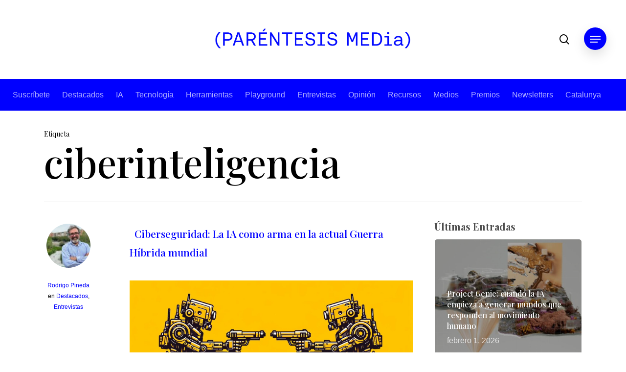

--- FILE ---
content_type: text/html; charset=UTF-8
request_url: https://www.parentesis.media/tag/ciberinteligencia/
body_size: 17756
content:
<!doctype html>
<html lang="es-ES" class="no-js">
<head>
	<meta charset="UTF-8">
	<meta name="viewport" content="width=device-width, initial-scale=1, maximum-scale=1, user-scalable=0" /><meta name='robots' content='index, follow, max-image-preview:large, max-snippet:-1, max-video-preview:-1' />
	<style>img:is([sizes="auto" i], [sizes^="auto," i]) { contain-intrinsic-size: 3000px 1500px }</style>
	
	<!-- This site is optimized with the Yoast SEO plugin v25.0 - https://yoast.com/wordpress/plugins/seo/ -->
	<title>ciberinteligencia archivos - Paréntesis.Media</title>
	<link rel="canonical" href="https://www.parentesis.media/tag/ciberinteligencia/" />
	<meta property="og:locale" content="es_ES" />
	<meta property="og:type" content="article" />
	<meta property="og:title" content="ciberinteligencia archivos - Paréntesis.Media" />
	<meta property="og:url" content="https://www.parentesis.media/tag/ciberinteligencia/" />
	<meta property="og:site_name" content="Paréntesis.Media" />
	<meta name="twitter:card" content="summary_large_image" />
	<meta name="twitter:site" content="@parentesismedIA" />
	<script type="application/ld+json" class="yoast-schema-graph">{"@context":"https://schema.org","@graph":[{"@type":"CollectionPage","@id":"https://www.parentesis.media/tag/ciberinteligencia/","url":"https://www.parentesis.media/tag/ciberinteligencia/","name":"ciberinteligencia archivos - Paréntesis.Media","isPartOf":{"@id":"https://www.parentesis.media/#website"},"primaryImageOfPage":{"@id":"https://www.parentesis.media/tag/ciberinteligencia/#primaryimage"},"image":{"@id":"https://www.parentesis.media/tag/ciberinteligencia/#primaryimage"},"thumbnailUrl":"https://www.parentesis.media/wp-content/uploads/2024/05/converted_image.jpg","breadcrumb":{"@id":"https://www.parentesis.media/tag/ciberinteligencia/#breadcrumb"},"inLanguage":"es"},{"@type":"ImageObject","inLanguage":"es","@id":"https://www.parentesis.media/tag/ciberinteligencia/#primaryimage","url":"https://www.parentesis.media/wp-content/uploads/2024/05/converted_image.jpg","contentUrl":"https://www.parentesis.media/wp-content/uploads/2024/05/converted_image.jpg","width":1792,"height":1024,"caption":"Guerra Híbrida"},{"@type":"BreadcrumbList","@id":"https://www.parentesis.media/tag/ciberinteligencia/#breadcrumb","itemListElement":[{"@type":"ListItem","position":1,"name":"Portada","item":"https://www.parentesis.media/"},{"@type":"ListItem","position":2,"name":"ciberinteligencia"}]},{"@type":"WebSite","@id":"https://www.parentesis.media/#website","url":"https://www.parentesis.media/","name":"Paréntesis","description":"","publisher":{"@id":"https://www.parentesis.media/#organization"},"potentialAction":[{"@type":"SearchAction","target":{"@type":"EntryPoint","urlTemplate":"https://www.parentesis.media/?s={search_term_string}"},"query-input":{"@type":"PropertyValueSpecification","valueRequired":true,"valueName":"search_term_string"}}],"inLanguage":"es"},{"@type":"Organization","@id":"https://www.parentesis.media/#organization","name":"Paréntesis Media","url":"https://www.parentesis.media/","logo":{"@type":"ImageObject","inLanguage":"es","@id":"https://www.parentesis.media/#/schema/logo/image/","url":"https://www.parentesis.media/wp-content/uploads/2024/03/parentesis-logo.png","contentUrl":"https://www.parentesis.media/wp-content/uploads/2024/03/parentesis-logo.png","width":750,"height":750,"caption":"Paréntesis Media"},"image":{"@id":"https://www.parentesis.media/#/schema/logo/image/"},"sameAs":["https://x.com/parentesismedIA","https://www.instagram.com/parentesis.ia/","https://www.youtube.com/@ParentesisMEDia","https://www.linkedin.com/company/parentesis-media"]}]}</script>
	<!-- / Yoast SEO plugin. -->


<link rel='dns-prefetch' href='//fonts.googleapis.com' />
<link rel="alternate" type="application/rss+xml" title="Paréntesis.Media &raquo; Feed" href="https://www.parentesis.media/feed/" />
<link rel="alternate" type="application/rss+xml" title="Paréntesis.Media &raquo; Feed de los comentarios" href="https://www.parentesis.media/comments/feed/" />
<link rel="alternate" type="application/rss+xml" title="Paréntesis.Media &raquo; Etiqueta ciberinteligencia del feed" href="https://www.parentesis.media/tag/ciberinteligencia/feed/" />
<script type="text/javascript">
/* <![CDATA[ */
window._wpemojiSettings = {"baseUrl":"https:\/\/s.w.org\/images\/core\/emoji\/16.0.1\/72x72\/","ext":".png","svgUrl":"https:\/\/s.w.org\/images\/core\/emoji\/16.0.1\/svg\/","svgExt":".svg","source":{"concatemoji":"https:\/\/www.parentesis.media\/wp-includes\/js\/wp-emoji-release.min.js?ver=6.8.3"}};
/*! This file is auto-generated */
!function(s,n){var o,i,e;function c(e){try{var t={supportTests:e,timestamp:(new Date).valueOf()};sessionStorage.setItem(o,JSON.stringify(t))}catch(e){}}function p(e,t,n){e.clearRect(0,0,e.canvas.width,e.canvas.height),e.fillText(t,0,0);var t=new Uint32Array(e.getImageData(0,0,e.canvas.width,e.canvas.height).data),a=(e.clearRect(0,0,e.canvas.width,e.canvas.height),e.fillText(n,0,0),new Uint32Array(e.getImageData(0,0,e.canvas.width,e.canvas.height).data));return t.every(function(e,t){return e===a[t]})}function u(e,t){e.clearRect(0,0,e.canvas.width,e.canvas.height),e.fillText(t,0,0);for(var n=e.getImageData(16,16,1,1),a=0;a<n.data.length;a++)if(0!==n.data[a])return!1;return!0}function f(e,t,n,a){switch(t){case"flag":return n(e,"\ud83c\udff3\ufe0f\u200d\u26a7\ufe0f","\ud83c\udff3\ufe0f\u200b\u26a7\ufe0f")?!1:!n(e,"\ud83c\udde8\ud83c\uddf6","\ud83c\udde8\u200b\ud83c\uddf6")&&!n(e,"\ud83c\udff4\udb40\udc67\udb40\udc62\udb40\udc65\udb40\udc6e\udb40\udc67\udb40\udc7f","\ud83c\udff4\u200b\udb40\udc67\u200b\udb40\udc62\u200b\udb40\udc65\u200b\udb40\udc6e\u200b\udb40\udc67\u200b\udb40\udc7f");case"emoji":return!a(e,"\ud83e\udedf")}return!1}function g(e,t,n,a){var r="undefined"!=typeof WorkerGlobalScope&&self instanceof WorkerGlobalScope?new OffscreenCanvas(300,150):s.createElement("canvas"),o=r.getContext("2d",{willReadFrequently:!0}),i=(o.textBaseline="top",o.font="600 32px Arial",{});return e.forEach(function(e){i[e]=t(o,e,n,a)}),i}function t(e){var t=s.createElement("script");t.src=e,t.defer=!0,s.head.appendChild(t)}"undefined"!=typeof Promise&&(o="wpEmojiSettingsSupports",i=["flag","emoji"],n.supports={everything:!0,everythingExceptFlag:!0},e=new Promise(function(e){s.addEventListener("DOMContentLoaded",e,{once:!0})}),new Promise(function(t){var n=function(){try{var e=JSON.parse(sessionStorage.getItem(o));if("object"==typeof e&&"number"==typeof e.timestamp&&(new Date).valueOf()<e.timestamp+604800&&"object"==typeof e.supportTests)return e.supportTests}catch(e){}return null}();if(!n){if("undefined"!=typeof Worker&&"undefined"!=typeof OffscreenCanvas&&"undefined"!=typeof URL&&URL.createObjectURL&&"undefined"!=typeof Blob)try{var e="postMessage("+g.toString()+"("+[JSON.stringify(i),f.toString(),p.toString(),u.toString()].join(",")+"));",a=new Blob([e],{type:"text/javascript"}),r=new Worker(URL.createObjectURL(a),{name:"wpTestEmojiSupports"});return void(r.onmessage=function(e){c(n=e.data),r.terminate(),t(n)})}catch(e){}c(n=g(i,f,p,u))}t(n)}).then(function(e){for(var t in e)n.supports[t]=e[t],n.supports.everything=n.supports.everything&&n.supports[t],"flag"!==t&&(n.supports.everythingExceptFlag=n.supports.everythingExceptFlag&&n.supports[t]);n.supports.everythingExceptFlag=n.supports.everythingExceptFlag&&!n.supports.flag,n.DOMReady=!1,n.readyCallback=function(){n.DOMReady=!0}}).then(function(){return e}).then(function(){var e;n.supports.everything||(n.readyCallback(),(e=n.source||{}).concatemoji?t(e.concatemoji):e.wpemoji&&e.twemoji&&(t(e.twemoji),t(e.wpemoji)))}))}((window,document),window._wpemojiSettings);
/* ]]> */
</script>
<style id='wp-emoji-styles-inline-css' type='text/css'>

	img.wp-smiley, img.emoji {
		display: inline !important;
		border: none !important;
		box-shadow: none !important;
		height: 1em !important;
		width: 1em !important;
		margin: 0 0.07em !important;
		vertical-align: -0.1em !important;
		background: none !important;
		padding: 0 !important;
	}
</style>
<link rel='stylesheet' id='wp-block-library-css' href='https://www.parentesis.media/wp-includes/css/dist/block-library/style.min.css?ver=6.8.3' type='text/css' media='all' />
<style id='classic-theme-styles-inline-css' type='text/css'>
/*! This file is auto-generated */
.wp-block-button__link{color:#fff;background-color:#32373c;border-radius:9999px;box-shadow:none;text-decoration:none;padding:calc(.667em + 2px) calc(1.333em + 2px);font-size:1.125em}.wp-block-file__button{background:#32373c;color:#fff;text-decoration:none}
</style>
<style id='global-styles-inline-css' type='text/css'>
:root{--wp--preset--aspect-ratio--square: 1;--wp--preset--aspect-ratio--4-3: 4/3;--wp--preset--aspect-ratio--3-4: 3/4;--wp--preset--aspect-ratio--3-2: 3/2;--wp--preset--aspect-ratio--2-3: 2/3;--wp--preset--aspect-ratio--16-9: 16/9;--wp--preset--aspect-ratio--9-16: 9/16;--wp--preset--color--black: #000000;--wp--preset--color--cyan-bluish-gray: #abb8c3;--wp--preset--color--white: #ffffff;--wp--preset--color--pale-pink: #f78da7;--wp--preset--color--vivid-red: #cf2e2e;--wp--preset--color--luminous-vivid-orange: #ff6900;--wp--preset--color--luminous-vivid-amber: #fcb900;--wp--preset--color--light-green-cyan: #7bdcb5;--wp--preset--color--vivid-green-cyan: #00d084;--wp--preset--color--pale-cyan-blue: #8ed1fc;--wp--preset--color--vivid-cyan-blue: #0693e3;--wp--preset--color--vivid-purple: #9b51e0;--wp--preset--gradient--vivid-cyan-blue-to-vivid-purple: linear-gradient(135deg,rgba(6,147,227,1) 0%,rgb(155,81,224) 100%);--wp--preset--gradient--light-green-cyan-to-vivid-green-cyan: linear-gradient(135deg,rgb(122,220,180) 0%,rgb(0,208,130) 100%);--wp--preset--gradient--luminous-vivid-amber-to-luminous-vivid-orange: linear-gradient(135deg,rgba(252,185,0,1) 0%,rgba(255,105,0,1) 100%);--wp--preset--gradient--luminous-vivid-orange-to-vivid-red: linear-gradient(135deg,rgba(255,105,0,1) 0%,rgb(207,46,46) 100%);--wp--preset--gradient--very-light-gray-to-cyan-bluish-gray: linear-gradient(135deg,rgb(238,238,238) 0%,rgb(169,184,195) 100%);--wp--preset--gradient--cool-to-warm-spectrum: linear-gradient(135deg,rgb(74,234,220) 0%,rgb(151,120,209) 20%,rgb(207,42,186) 40%,rgb(238,44,130) 60%,rgb(251,105,98) 80%,rgb(254,248,76) 100%);--wp--preset--gradient--blush-light-purple: linear-gradient(135deg,rgb(255,206,236) 0%,rgb(152,150,240) 100%);--wp--preset--gradient--blush-bordeaux: linear-gradient(135deg,rgb(254,205,165) 0%,rgb(254,45,45) 50%,rgb(107,0,62) 100%);--wp--preset--gradient--luminous-dusk: linear-gradient(135deg,rgb(255,203,112) 0%,rgb(199,81,192) 50%,rgb(65,88,208) 100%);--wp--preset--gradient--pale-ocean: linear-gradient(135deg,rgb(255,245,203) 0%,rgb(182,227,212) 50%,rgb(51,167,181) 100%);--wp--preset--gradient--electric-grass: linear-gradient(135deg,rgb(202,248,128) 0%,rgb(113,206,126) 100%);--wp--preset--gradient--midnight: linear-gradient(135deg,rgb(2,3,129) 0%,rgb(40,116,252) 100%);--wp--preset--font-size--small: 13px;--wp--preset--font-size--medium: 20px;--wp--preset--font-size--large: 36px;--wp--preset--font-size--x-large: 42px;--wp--preset--spacing--20: 0.44rem;--wp--preset--spacing--30: 0.67rem;--wp--preset--spacing--40: 1rem;--wp--preset--spacing--50: 1.5rem;--wp--preset--spacing--60: 2.25rem;--wp--preset--spacing--70: 3.38rem;--wp--preset--spacing--80: 5.06rem;--wp--preset--shadow--natural: 6px 6px 9px rgba(0, 0, 0, 0.2);--wp--preset--shadow--deep: 12px 12px 50px rgba(0, 0, 0, 0.4);--wp--preset--shadow--sharp: 6px 6px 0px rgba(0, 0, 0, 0.2);--wp--preset--shadow--outlined: 6px 6px 0px -3px rgba(255, 255, 255, 1), 6px 6px rgba(0, 0, 0, 1);--wp--preset--shadow--crisp: 6px 6px 0px rgba(0, 0, 0, 1);}:where(.is-layout-flex){gap: 0.5em;}:where(.is-layout-grid){gap: 0.5em;}body .is-layout-flex{display: flex;}.is-layout-flex{flex-wrap: wrap;align-items: center;}.is-layout-flex > :is(*, div){margin: 0;}body .is-layout-grid{display: grid;}.is-layout-grid > :is(*, div){margin: 0;}:where(.wp-block-columns.is-layout-flex){gap: 2em;}:where(.wp-block-columns.is-layout-grid){gap: 2em;}:where(.wp-block-post-template.is-layout-flex){gap: 1.25em;}:where(.wp-block-post-template.is-layout-grid){gap: 1.25em;}.has-black-color{color: var(--wp--preset--color--black) !important;}.has-cyan-bluish-gray-color{color: var(--wp--preset--color--cyan-bluish-gray) !important;}.has-white-color{color: var(--wp--preset--color--white) !important;}.has-pale-pink-color{color: var(--wp--preset--color--pale-pink) !important;}.has-vivid-red-color{color: var(--wp--preset--color--vivid-red) !important;}.has-luminous-vivid-orange-color{color: var(--wp--preset--color--luminous-vivid-orange) !important;}.has-luminous-vivid-amber-color{color: var(--wp--preset--color--luminous-vivid-amber) !important;}.has-light-green-cyan-color{color: var(--wp--preset--color--light-green-cyan) !important;}.has-vivid-green-cyan-color{color: var(--wp--preset--color--vivid-green-cyan) !important;}.has-pale-cyan-blue-color{color: var(--wp--preset--color--pale-cyan-blue) !important;}.has-vivid-cyan-blue-color{color: var(--wp--preset--color--vivid-cyan-blue) !important;}.has-vivid-purple-color{color: var(--wp--preset--color--vivid-purple) !important;}.has-black-background-color{background-color: var(--wp--preset--color--black) !important;}.has-cyan-bluish-gray-background-color{background-color: var(--wp--preset--color--cyan-bluish-gray) !important;}.has-white-background-color{background-color: var(--wp--preset--color--white) !important;}.has-pale-pink-background-color{background-color: var(--wp--preset--color--pale-pink) !important;}.has-vivid-red-background-color{background-color: var(--wp--preset--color--vivid-red) !important;}.has-luminous-vivid-orange-background-color{background-color: var(--wp--preset--color--luminous-vivid-orange) !important;}.has-luminous-vivid-amber-background-color{background-color: var(--wp--preset--color--luminous-vivid-amber) !important;}.has-light-green-cyan-background-color{background-color: var(--wp--preset--color--light-green-cyan) !important;}.has-vivid-green-cyan-background-color{background-color: var(--wp--preset--color--vivid-green-cyan) !important;}.has-pale-cyan-blue-background-color{background-color: var(--wp--preset--color--pale-cyan-blue) !important;}.has-vivid-cyan-blue-background-color{background-color: var(--wp--preset--color--vivid-cyan-blue) !important;}.has-vivid-purple-background-color{background-color: var(--wp--preset--color--vivid-purple) !important;}.has-black-border-color{border-color: var(--wp--preset--color--black) !important;}.has-cyan-bluish-gray-border-color{border-color: var(--wp--preset--color--cyan-bluish-gray) !important;}.has-white-border-color{border-color: var(--wp--preset--color--white) !important;}.has-pale-pink-border-color{border-color: var(--wp--preset--color--pale-pink) !important;}.has-vivid-red-border-color{border-color: var(--wp--preset--color--vivid-red) !important;}.has-luminous-vivid-orange-border-color{border-color: var(--wp--preset--color--luminous-vivid-orange) !important;}.has-luminous-vivid-amber-border-color{border-color: var(--wp--preset--color--luminous-vivid-amber) !important;}.has-light-green-cyan-border-color{border-color: var(--wp--preset--color--light-green-cyan) !important;}.has-vivid-green-cyan-border-color{border-color: var(--wp--preset--color--vivid-green-cyan) !important;}.has-pale-cyan-blue-border-color{border-color: var(--wp--preset--color--pale-cyan-blue) !important;}.has-vivid-cyan-blue-border-color{border-color: var(--wp--preset--color--vivid-cyan-blue) !important;}.has-vivid-purple-border-color{border-color: var(--wp--preset--color--vivid-purple) !important;}.has-vivid-cyan-blue-to-vivid-purple-gradient-background{background: var(--wp--preset--gradient--vivid-cyan-blue-to-vivid-purple) !important;}.has-light-green-cyan-to-vivid-green-cyan-gradient-background{background: var(--wp--preset--gradient--light-green-cyan-to-vivid-green-cyan) !important;}.has-luminous-vivid-amber-to-luminous-vivid-orange-gradient-background{background: var(--wp--preset--gradient--luminous-vivid-amber-to-luminous-vivid-orange) !important;}.has-luminous-vivid-orange-to-vivid-red-gradient-background{background: var(--wp--preset--gradient--luminous-vivid-orange-to-vivid-red) !important;}.has-very-light-gray-to-cyan-bluish-gray-gradient-background{background: var(--wp--preset--gradient--very-light-gray-to-cyan-bluish-gray) !important;}.has-cool-to-warm-spectrum-gradient-background{background: var(--wp--preset--gradient--cool-to-warm-spectrum) !important;}.has-blush-light-purple-gradient-background{background: var(--wp--preset--gradient--blush-light-purple) !important;}.has-blush-bordeaux-gradient-background{background: var(--wp--preset--gradient--blush-bordeaux) !important;}.has-luminous-dusk-gradient-background{background: var(--wp--preset--gradient--luminous-dusk) !important;}.has-pale-ocean-gradient-background{background: var(--wp--preset--gradient--pale-ocean) !important;}.has-electric-grass-gradient-background{background: var(--wp--preset--gradient--electric-grass) !important;}.has-midnight-gradient-background{background: var(--wp--preset--gradient--midnight) !important;}.has-small-font-size{font-size: var(--wp--preset--font-size--small) !important;}.has-medium-font-size{font-size: var(--wp--preset--font-size--medium) !important;}.has-large-font-size{font-size: var(--wp--preset--font-size--large) !important;}.has-x-large-font-size{font-size: var(--wp--preset--font-size--x-large) !important;}
:where(.wp-block-post-template.is-layout-flex){gap: 1.25em;}:where(.wp-block-post-template.is-layout-grid){gap: 1.25em;}
:where(.wp-block-columns.is-layout-flex){gap: 2em;}:where(.wp-block-columns.is-layout-grid){gap: 2em;}
:root :where(.wp-block-pullquote){font-size: 1.5em;line-height: 1.6;}
</style>
<link rel='stylesheet' id='cmplz-general-css' href='https://www.parentesis.media/wp-content/plugins/complianz-gdpr/assets/css/cookieblocker.min.css?ver=1746618730' type='text/css' media='all' />
<link rel='stylesheet' id='font-awesome-css' href='https://www.parentesis.media/wp-content/themes/Parentesis/css/font-awesome-legacy.min.css?ver=4.7.1' type='text/css' media='all' />
<link rel='stylesheet' id='salient-grid-system-css' href='https://www.parentesis.media/wp-content/themes/Parentesis/css/build/grid-system.css?ver=16.1.2' type='text/css' media='all' />
<link rel='stylesheet' id='main-styles-css' href='https://www.parentesis.media/wp-content/themes/Parentesis/css/build/style.css?ver=16.1.2' type='text/css' media='all' />
<link rel='stylesheet' id='nectar-header-layout-centered-bottom-bar-css' href='https://www.parentesis.media/wp-content/themes/Parentesis/css/build/header/header-layout-centered-bottom-bar.css?ver=16.1.2' type='text/css' media='all' />
<link rel='stylesheet' id='nectar-element-page-submenu-css' href='https://www.parentesis.media/wp-content/themes/Parentesis/css/build/elements/element-page-submenu.css?ver=16.1.2' type='text/css' media='all' />
<link rel='stylesheet' id='nectar_default_font_open_sans-css' href='https://fonts.googleapis.com/css?family=Open+Sans%3A300%2C400%2C600%2C700&#038;subset=latin%2Clatin-ext' type='text/css' media='all' />
<link rel='stylesheet' id='nectar-blog-standard-minimal-css' href='https://www.parentesis.media/wp-content/themes/Parentesis/css/build/blog/standard-minimal.css?ver=16.1.2' type='text/css' media='all' />
<link rel='stylesheet' id='nectar-flickity-css' href='https://www.parentesis.media/wp-content/themes/Parentesis/css/build/plugins/flickity.css?ver=16.1.2' type='text/css' media='all' />
<link rel='stylesheet' id='responsive-css' href='https://www.parentesis.media/wp-content/themes/Parentesis/css/build/responsive.css?ver=16.1.2' type='text/css' media='all' />
<link rel='stylesheet' id='select2-css' href='https://www.parentesis.media/wp-content/themes/Parentesis/css/build/plugins/select2.css?ver=4.0.1' type='text/css' media='all' />
<link rel='stylesheet' id='skin-material-css' href='https://www.parentesis.media/wp-content/themes/Parentesis/css/build/skin-material.css?ver=16.1.2' type='text/css' media='all' />
<style id='salient-wp-menu-dynamic-fallback-inline-css' type='text/css'>
#header-outer .nectar-ext-menu-item .image-layer-outer,#header-outer .nectar-ext-menu-item .image-layer,#header-outer .nectar-ext-menu-item .color-overlay,#slide-out-widget-area .nectar-ext-menu-item .image-layer-outer,#slide-out-widget-area .nectar-ext-menu-item .color-overlay,#slide-out-widget-area .nectar-ext-menu-item .image-layer{position:absolute;top:0;left:0;width:100%;height:100%;overflow:hidden;}.nectar-ext-menu-item .inner-content{position:relative;z-index:10;width:100%;}.nectar-ext-menu-item .image-layer{background-size:cover;background-position:center;transition:opacity 0.25s ease 0.1s;}.nectar-ext-menu-item .image-layer video{object-fit:cover;width:100%;height:100%;}#header-outer nav .nectar-ext-menu-item .image-layer:not(.loaded){background-image:none!important;}#header-outer nav .nectar-ext-menu-item .image-layer{opacity:0;}#header-outer nav .nectar-ext-menu-item .image-layer.loaded{opacity:1;}.nectar-ext-menu-item span[class*="inherit-h"] + .menu-item-desc{margin-top:0.4rem;}#mobile-menu .nectar-ext-menu-item .title,#slide-out-widget-area .nectar-ext-menu-item .title,.nectar-ext-menu-item .menu-title-text,.nectar-ext-menu-item .menu-item-desc{position:relative;}.nectar-ext-menu-item .menu-item-desc{display:block;line-height:1.4em;}body #slide-out-widget-area .nectar-ext-menu-item .menu-item-desc{line-height:1.4em;}#mobile-menu .nectar-ext-menu-item .title,#slide-out-widget-area .nectar-ext-menu-item:not(.style-img-above-text) .title,.nectar-ext-menu-item:not(.style-img-above-text) .menu-title-text,.nectar-ext-menu-item:not(.style-img-above-text) .menu-item-desc,.nectar-ext-menu-item:not(.style-img-above-text) i:before,.nectar-ext-menu-item:not(.style-img-above-text) .svg-icon{color:#fff;}#mobile-menu .nectar-ext-menu-item.style-img-above-text .title{color:inherit;}.sf-menu li ul li a .nectar-ext-menu-item .menu-title-text:after{display:none;}.menu-item .widget-area-active[data-margin="default"] > div:not(:last-child){margin-bottom:20px;}.nectar-ext-menu-item__button{display:inline-block;padding-top:2em;}#header-outer nav li:not([class*="current"]) > a .nectar-ext-menu-item .inner-content.has-button .title .menu-title-text{background-image:none;}.nectar-ext-menu-item__button .nectar-cta:not([data-color="transparent"]){margin-top:.8em;margin-bottom:.8em;}.nectar-ext-menu-item .color-overlay{transition:opacity 0.5s cubic-bezier(.15,.75,.5,1);}.nectar-ext-menu-item:hover .hover-zoom-in-slow .image-layer{transform:scale(1.15);transition:transform 4s cubic-bezier(0.1,0.2,.7,1);}.nectar-ext-menu-item:hover .hover-zoom-in-slow .color-overlay{transition:opacity 1.5s cubic-bezier(.15,.75,.5,1);}.nectar-ext-menu-item .hover-zoom-in-slow .image-layer{transition:transform 0.5s cubic-bezier(.15,.75,.5,1);}.nectar-ext-menu-item .hover-zoom-in-slow .color-overlay{transition:opacity 0.5s cubic-bezier(.15,.75,.5,1);}.nectar-ext-menu-item:hover .hover-zoom-in .image-layer{transform:scale(1.12);}.nectar-ext-menu-item .hover-zoom-in .image-layer{transition:transform 0.5s cubic-bezier(.15,.75,.5,1);}.nectar-ext-menu-item{display:flex;text-align:left;}#slide-out-widget-area .nectar-ext-menu-item .title,#slide-out-widget-area .nectar-ext-menu-item .menu-item-desc,#slide-out-widget-area .nectar-ext-menu-item .menu-title-text,#mobile-menu .nectar-ext-menu-item .title,#mobile-menu .nectar-ext-menu-item .menu-item-desc,#mobile-menu .nectar-ext-menu-item .menu-title-text{color:inherit!important;}#slide-out-widget-area .nectar-ext-menu-item,#mobile-menu .nectar-ext-menu-item{display:block;}#slide-out-widget-area .nectar-ext-menu-item .inner-content,#mobile-menu .nectar-ext-menu-item .inner-content{width:100%;}#slide-out-widget-area.fullscreen-alt .nectar-ext-menu-item,#slide-out-widget-area.fullscreen .nectar-ext-menu-item{text-align:center;}#header-outer .nectar-ext-menu-item.style-img-above-text .image-layer-outer,#slide-out-widget-area .nectar-ext-menu-item.style-img-above-text .image-layer-outer{position:relative;}#header-outer .nectar-ext-menu-item.style-img-above-text,#slide-out-widget-area .nectar-ext-menu-item.style-img-above-text{flex-direction:column;}
</style>
<link rel='stylesheet' id='js_composer_front-css' href='https://www.parentesis.media/wp-content/plugins/js_composer_salient/assets/css/js_composer.min.css?ver=7.1' type='text/css' media='all' />
<link rel='stylesheet' id='nectar-portfolio-css' href='https://www.parentesis.media/wp-content/plugins/salient-core/css/fallback/portfolio.css?ver=2.0.5' type='text/css' media='all' />
<link rel='stylesheet' id='nectar-widget-posts-css' href='https://www.parentesis.media/wp-content/themes/Parentesis/css/build/elements/widget-nectar-posts.css?ver=16.1.2' type='text/css' media='all' />
<link rel='stylesheet' id='dynamic-css-css' href='https://www.parentesis.media/wp-content/themes/Parentesis/css/salient-dynamic-styles.css?ver=10019' type='text/css' media='all' />
<style id='dynamic-css-inline-css' type='text/css'>
body[data-bg-header="true"].category .container-wrap,body[data-bg-header="true"].author .container-wrap,body[data-bg-header="true"].date .container-wrap,body[data-bg-header="true"].blog .container-wrap{padding-top:var(--container-padding)!important}.archive.author .row .col.section-title span,.archive.category .row .col.section-title span,.archive.tag .row .col.section-title span,.archive.date .row .col.section-title span{padding-left:0}body.author #page-header-wrap #page-header-bg,body.category #page-header-wrap #page-header-bg,body.tag #page-header-wrap #page-header-bg,body.date #page-header-wrap #page-header-bg{height:auto;padding-top:8%;padding-bottom:8%;}.archive #page-header-wrap{height:auto;}.archive.category .row .col.section-title p,.archive.tag .row .col.section-title p{margin-top:10px;}body[data-bg-header="true"].archive .container-wrap.meta_overlaid_blog,body[data-bg-header="true"].category .container-wrap.meta_overlaid_blog,body[data-bg-header="true"].author .container-wrap.meta_overlaid_blog,body[data-bg-header="true"].date .container-wrap.meta_overlaid_blog{padding-top:0!important;}#page-header-bg[data-alignment="center"] .span_6 p{margin:0 auto;}body.archive #page-header-bg:not(.fullscreen-header) .span_6{position:relative;-webkit-transform:none;transform:none;top:0;}.blog-archive-header .nectar-author-gravatar img{width:125px;border-radius:100px;}.blog-archive-header .container .span_12 p{font-size:min(max(calc(1.3vw),16px),20px);line-height:1.5;margin-top:.5em;}body .page-header-no-bg.color-bg{padding:5% 0;}@media only screen and (max-width:999px){body .page-header-no-bg.color-bg{padding:7% 0;}}@media only screen and (max-width:690px){body .page-header-no-bg.color-bg{padding:9% 0;}.blog-archive-header .nectar-author-gravatar img{width:75px;}}.blog-archive-header.color-bg .col.section-title{border-bottom:0;padding:0;}.blog-archive-header.color-bg *{color:inherit!important;}.nectar-archive-tax-count{position:relative;padding:.5em;transform:translateX(0.25em) translateY(-0.75em);font-size:clamp(14px,0.3em,20px);display:inline-block;vertical-align:super;}.nectar-archive-tax-count:before{content:"";display:block;padding-bottom:100%;width:100%;position:absolute;top:50%;left:50%;transform:translate(-50%,-50%);border-radius:100px;background-color:currentColor;opacity:0.1;}@media only screen and (min-width:1000px){body #ajax-content-wrap.no-scroll{min-height:calc(100vh - 230px);height:calc(100vh - 230px)!important;}}@media only screen and (min-width:1000px){#page-header-wrap.fullscreen-header,#page-header-wrap.fullscreen-header #page-header-bg,html:not(.nectar-box-roll-loaded) .nectar-box-roll > #page-header-bg.fullscreen-header,.nectar_fullscreen_zoom_recent_projects,#nectar_fullscreen_rows:not(.afterLoaded) > div{height:calc(100vh - 229px);}.wpb_row.vc_row-o-full-height.top-level,.wpb_row.vc_row-o-full-height.top-level > .col.span_12{min-height:calc(100vh - 229px);}html:not(.nectar-box-roll-loaded) .nectar-box-roll > #page-header-bg.fullscreen-header{top:230px;}.nectar-slider-wrap[data-fullscreen="true"]:not(.loaded),.nectar-slider-wrap[data-fullscreen="true"]:not(.loaded) .swiper-container{height:calc(100vh - 228px)!important;}.admin-bar .nectar-slider-wrap[data-fullscreen="true"]:not(.loaded),.admin-bar .nectar-slider-wrap[data-fullscreen="true"]:not(.loaded) .swiper-container{height:calc(100vh - 228px - 32px)!important;}}.admin-bar[class*="page-template-template-no-header"] .wpb_row.vc_row-o-full-height.top-level,.admin-bar[class*="page-template-template-no-header"] .wpb_row.vc_row-o-full-height.top-level > .col.span_12{min-height:calc(100vh - 32px);}body[class*="page-template-template-no-header"] .wpb_row.vc_row-o-full-height.top-level,body[class*="page-template-template-no-header"] .wpb_row.vc_row-o-full-height.top-level > .col.span_12{min-height:100vh;}@media only screen and (max-width:999px){.using-mobile-browser #nectar_fullscreen_rows:not(.afterLoaded):not([data-mobile-disable="on"]) > div{height:calc(100vh - 106px);}.using-mobile-browser .wpb_row.vc_row-o-full-height.top-level,.using-mobile-browser .wpb_row.vc_row-o-full-height.top-level > .col.span_12,[data-permanent-transparent="1"].using-mobile-browser .wpb_row.vc_row-o-full-height.top-level,[data-permanent-transparent="1"].using-mobile-browser .wpb_row.vc_row-o-full-height.top-level > .col.span_12{min-height:calc(100vh - 106px);}html:not(.nectar-box-roll-loaded) .nectar-box-roll > #page-header-bg.fullscreen-header,.nectar_fullscreen_zoom_recent_projects,.nectar-slider-wrap[data-fullscreen="true"]:not(.loaded),.nectar-slider-wrap[data-fullscreen="true"]:not(.loaded) .swiper-container,#nectar_fullscreen_rows:not(.afterLoaded):not([data-mobile-disable="on"]) > div{height:calc(100vh - 53px);}.wpb_row.vc_row-o-full-height.top-level,.wpb_row.vc_row-o-full-height.top-level > .col.span_12{min-height:calc(100vh - 53px);}body[data-transparent-header="false"] #ajax-content-wrap.no-scroll{min-height:calc(100vh - 53px);height:calc(100vh - 53px);}}#ajax-content-wrap .vc_row.bottom_margin_0px{margin-bottom:0;}@media only screen and (min-width:1000px){#ajax-content-wrap .column-margin--700px.wpb_row > .span_12,#ajax-content-wrap .column-margin--700px.wpb_row .full-page-inner > .container > .span_12,#ajax-content-wrap .column-margin--700px.wpb_row .full-page-inner > .span_12{margin-left:calc(-700px/-2);margin-right:calc(-700px/-2);}#ajax-content-wrap .column-margin--700px .wpb_column:not(.child_column),#ajax-content-wrap .column-margin--700px.inner_row .child_column{padding-left:calc(-700px/2);padding-right:calc(-700px/2);}}.nectar-cta.text_hover_color_0000ff .link_wrap a{transition:none;}.nectar-cta.text_hover_color_0000ff .link_wrap:hover{color:#0000ff;}@media only screen and (max-width:999px){.nectar-cta.display_tablet_inherit{display:inherit;}}@media only screen and (max-width:999px){#ajax-content-wrap .column-margin--700px.wpb_row > .span_12:has([class*="vc_col-xs"]:not(.vc_col-xs-12)){margin-left:calc(-700px/-2);margin-right:calc(-700px/-2);}#ajax-content-wrap .column-margin--700px .wpb_column[class*="vc_col-xs"]:not(.vc_col-xs-12):not(.child_column),#ajax-content-wrap .column-margin--700px.inner_row .child_column[class*="vc_col-xs"]:not(.vc_col-xs-12){padding-left:calc(-700px/2);padding-right:calc(-700px/2);}}@media only screen and (max-width:690px){.nectar-cta.display_phone_inherit{display:inherit;}}@media only screen and (max-width:690px){.wpb_column.top_margin_phone_10px{margin-top:10px!important;}}.screen-reader-text,.nectar-skip-to-content:not(:focus){border:0;clip:rect(1px,1px,1px,1px);clip-path:inset(50%);height:1px;margin:-1px;overflow:hidden;padding:0;position:absolute!important;width:1px;word-wrap:normal!important;}.row .col img:not([srcset]){width:auto;}.row .col img.img-with-animation.nectar-lazy:not([srcset]){width:100%;}
/* color header página buscar */
body.search #page-header-bg {
background-color: #ffffff;
}

/* ocultar número resultados en página busqueda */
#page-header-bg span.result-num {
display: none;
}

/* color barra debajo buscar*/
body.material #header-outer #search-outer #search input[type="text"], body[data-header-format="left-header"].material #search-outer #search input[type="text"] {
    border-color: #0000ff;
}

/* contenedor email suscribirse */
.container-wrap input[type=email] {
background-color: #ffffff;
border-radius: 4px;
border-bottom: 2px solid #0000ff;
}

/* botón suscribirse */
body[data-form-submit=regular] .container-wrap input[type=submit] {
padding: 10px 10px!important;
font-size: 14px;
}

/* tamaño tipografia textos formulario suscripción */
div.sib_signup_box_inside_1 {
font-size: 13px;
}

/* espacio checkbox acepto politica */
input[type="checkbox" i] {
margin: 3px 9px 3px 4px;
}

/* estilo botón cargar más "destacados" */
.nectar-post-grid-wrap .load-more {
    border: 0px;
}

/* estilo botón cargar más "destacados" */
.nectar-post-grid-wrap[data-load-more-color="accent-color"] .load-more:hover {
    background-color: #fff;
 color: #0000ff;
}

/* ocultar menú nav en suscribete */
.page-id-35 .nectar-global-section.after-nav {
display:none;
}

/* ocultar menú nav en suscribete catalan */
.page-id-11140 .nectar-global-section.after-nav {
display:none;
}


/* tamaño autor en portada entradas opinión */
#page-header-bg #single-below-header a, #single-below-header a, .post .post-header a, .result a {
font-size: 21px;
margin-left: 10px;
}

#logo img.default-logo {
    visibility: hidden;
}

body #header-outer #top .slide-out-widget-area-toggle[data-custom-color="true"] a {
    visibility : hidden;
}

body #header-outer #top .slide-out-widget-area-toggle[data-custom-color="true"] a.catala::before {
    background-color : #e60000;
}
</style>
<link rel='stylesheet' id='redux-google-fonts-salient_redux-css' href='https://fonts.googleapis.com/css?family=Playfair+Display%3A700%2C400%2C500&#038;subset=latin&#038;ver=6.8.3' type='text/css' media='all' />
<link rel='stylesheet' id='sib-front-css-css' href='https://www.parentesis.media/wp-content/plugins/mailin/css/mailin-front.css?ver=6.8.3' type='text/css' media='all' />
<script type="text/javascript" src="https://www.parentesis.media/wp-includes/js/jquery/jquery.min.js?ver=3.7.1" id="jquery-core-js"></script>
<script type="text/javascript" src="https://www.parentesis.media/wp-includes/js/jquery/jquery-migrate.min.js?ver=3.4.1" id="jquery-migrate-js"></script>
<script type="text/javascript" id="sib-front-js-js-extra">
/* <![CDATA[ */
var sibErrMsg = {"invalidMail":"Please fill out valid email address","requiredField":"Please fill out required fields","invalidDateFormat":"Please fill out valid date format","invalidSMSFormat":"Please fill out valid phone number"};
var ajax_sib_front_object = {"ajax_url":"https:\/\/www.parentesis.media\/wp-admin\/admin-ajax.php","ajax_nonce":"cc7e378d9a","flag_url":"https:\/\/www.parentesis.media\/wp-content\/plugins\/mailin\/img\/flags\/"};
/* ]]> */
</script>
<script type="text/javascript" src="https://www.parentesis.media/wp-content/plugins/mailin/js/mailin-front.js?ver=1739366377" id="sib-front-js-js"></script>
<script></script><link rel="https://api.w.org/" href="https://www.parentesis.media/wp-json/" /><link rel="alternate" title="JSON" type="application/json" href="https://www.parentesis.media/wp-json/wp/v2/tags/4945" /><link rel="EditURI" type="application/rsd+xml" title="RSD" href="https://www.parentesis.media/xmlrpc.php?rsd" />
<meta name="generator" content="WordPress 6.8.3" />

		<!-- GA Google Analytics @ https://m0n.co/ga -->
		<script async src="https://www.googletagmanager.com/gtag/js?id=G-LRTHLVJT32"></script>
		<script>
			window.dataLayer = window.dataLayer || [];
			function gtag(){dataLayer.push(arguments);}
			gtag('js', new Date());
			gtag('config', 'G-LRTHLVJT32');
		</script>

				<style>.cmplz-hidden {
					display: none !important;
				}</style><script type="text/javascript"> var root = document.getElementsByTagName( "html" )[0]; root.setAttribute( "class", "js" ); </script><script type="text/javascript">
	jQuery( document ).ready(function() {
		if(document.location.href.indexOf('www.parentesis.media/ca/') !== -1
                    || document.location.href.indexOf('www.parentesi.media/') !== -1
                   ||  document.location.pathname === '/ca') {
		   jQuery('#logo').get(0).innerHTML = '<img class="stnd  default-logo" width="2522" height="371" alt="Paréntesis.Media" src="https://www.parentesis.media/wp-content/uploads/2024/12/ParentesiMedia_Logo-1-1.png" >' ;
jQuery('body.material #slide-out-widget-area-bg.slide-out-from-right').css('backgroundColor','#e60000');
jQuery('body #header-outer #top .slide-out-widget-area-toggle[data-custom-color="true"] a').addClass('catala') ;

  setTimeout ( () => { return null ;}, 0); 
		}

           jQuery('body #header-outer #top .slide-out-widget-area-toggle[data-custom-color="true"] a ').css('visibility', 'visible') ;
              jQuery('#logo img')[0].style.visibility  = 'visible' 
	});


</script>


<meta name="generator" content="Powered by WPBakery Page Builder - drag and drop page builder for WordPress."/>
<link rel="icon" href="https://www.parentesis.media/wp-content/uploads/2023/12/cropped-ParentesiMedia_512px_V4-32x32.jpg" sizes="32x32" />
<link rel="icon" href="https://www.parentesis.media/wp-content/uploads/2023/12/cropped-ParentesiMedia_512px_V4-192x192.jpg" sizes="192x192" />
<link rel="apple-touch-icon" href="https://www.parentesis.media/wp-content/uploads/2023/12/cropped-ParentesiMedia_512px_V4-180x180.jpg" />
<meta name="msapplication-TileImage" content="https://www.parentesis.media/wp-content/uploads/2023/12/cropped-ParentesiMedia_512px_V4-270x270.jpg" />
<noscript><style> .wpb_animate_when_almost_visible { opacity: 1; }</style></noscript></head><body class="archive tag tag-ciberinteligencia tag-4945 wp-theme-Parentesis material wpb-js-composer js-comp-ver-7.1 vc_responsive global-section-after-header-nav-active" data-footer-reveal="false" data-footer-reveal-shadow="none" data-header-format="centered-menu-bottom-bar" data-body-border="off" data-boxed-style="" data-header-breakpoint="1000" data-dropdown-style="minimal" data-cae="easeOutQuart" data-cad="1700" data-megamenu-width="full-width" data-aie="fade-in" data-ls="fancybox" data-apte="standard" data-hhun="0" data-fancy-form-rcs="1" data-form-style="default" data-form-submit="regular" data-is="minimal" data-button-style="slightly_rounded" data-user-account-button="false" data-flex-cols="true" data-col-gap="40px" data-header-inherit-rc="false" data-header-search="true" data-animated-anchors="true" data-ajax-transitions="false" data-full-width-header="true" data-slide-out-widget-area="true" data-slide-out-widget-area-style="slide-out-from-right" data-user-set-ocm="1" data-loading-animation="none" data-bg-header="false" data-responsive="1" data-ext-responsive="true" data-ext-padding="90" data-header-resize="0" data-header-color="custom" data-transparent-header="false" data-cart="false" data-remove-m-parallax="" data-remove-m-video-bgs="" data-m-animate="1" data-force-header-trans-color="light" data-smooth-scrolling="0" data-permanent-transparent="false" >
	
	<script type="text/javascript">
	 (function(window, document) {

		 if(navigator.userAgent.match(/(Android|iPod|iPhone|iPad|BlackBerry|IEMobile|Opera Mini)/)) {
			 document.body.className += " using-mobile-browser mobile ";
		 }
		 if(navigator.userAgent.match(/Mac/) && navigator.maxTouchPoints && navigator.maxTouchPoints > 2) {
			document.body.className += " using-ios-device ";
		}

		 if( !("ontouchstart" in window) ) {

			 var body = document.querySelector("body");
			 var winW = window.innerWidth;
			 var bodyW = body.clientWidth;

			 if (winW > bodyW + 4) {
				 body.setAttribute("style", "--scroll-bar-w: " + (winW - bodyW - 4) + "px");
			 } else {
				 body.setAttribute("style", "--scroll-bar-w: 0px");
			 }
		 }

	 })(window, document);
   </script><a href="#ajax-content-wrap" class="nectar-skip-to-content">Skip to main content</a><div class="ocm-effect-wrap"><div class="ocm-effect-wrap-inner">	
	<div id="header-space"  data-header-mobile-fixed='1'></div> 
	
		<div id="header-outer" data-has-menu="false" data-has-buttons="yes" data-header-button_style="shadow_hover_scale" data-using-pr-menu="false" data-mobile-fixed="1" data-ptnm="1" data-lhe="animated_underline" data-user-set-bg="#ffffff" data-format="centered-menu-bottom-bar" data-menu-bottom-bar-align="center" data-permanent-transparent="false" data-megamenu-rt="0" data-remove-fixed="0" data-header-resize="0" data-cart="false" data-transparency-option="0" data-box-shadow="none" data-shrink-num="6" data-using-secondary="0" data-using-logo="1" data-logo-height="60" data-m-logo-height="30" data-padding="50" data-full-width="true" data-condense="false" >
		
<div id="search-outer" class="nectar">
	<div id="search">
		<div class="container">
			 <div id="search-box">
				 <div class="inner-wrap">
					 <div class="col span_12">
						  <form role="search" action="https://www.parentesis.media/" method="GET">
														 <input type="text" name="s"  value="" aria-label="Buscar" placeholder="Buscar" />
							 
						<span>Presiona enter para buscar o ESC para cerrar</span>
												</form>
					</div><!--/span_12-->
				</div><!--/inner-wrap-->
			 </div><!--/search-box-->
			 <div id="close"><a href="#"><span class="screen-reader-text">Close Search</span>
				<span class="close-wrap"> <span class="close-line close-line1"></span> <span class="close-line close-line2"></span> </span>				 </a></div>
		 </div><!--/container-->
	</div><!--/search-->
</div><!--/search-outer-->

<header id="top">
	<div class="container">
		<div class="row">
			<div class="col span_3">
								<a id="logo" href="https://www.parentesis.media" data-supplied-ml-starting-dark="true" data-supplied-ml-starting="true" data-supplied-ml="false" >
					<img class="stnd skip-lazy default-logo" width="2522" height="371" alt="Paréntesis.Media" src="https://www.parentesis.media/wp-content/uploads/2024/04/ParentesisMedia_Logo_AAFF_RGB_ParentesisMedia_CMPLT_Blue_RGB_DEF.png" srcset="https://www.parentesis.media/wp-content/uploads/2024/04/ParentesisMedia_Logo_AAFF_RGB_ParentesisMedia_CMPLT_Blue_RGB_DEF.png 1x, https://www.parentesis.media/wp-content/uploads/2024/04/ParentesisMedia_Logo_AAFF_RGB_ParentesisMedia_CMPLT_Blue_RGB_DEF.png 2x" />				</a>
									<nav class="left-side" data-using-pull-menu="false">
											</nav>
					<nav class="right-side">
												<ul class="buttons" data-user-set-ocm="1"><li id="search-btn"><div><a href="#searchbox"><span class="icon-salient-search" aria-hidden="true"></span><span class="screen-reader-text">buscar</span></a></div> </li><li class="slide-out-widget-area-toggle" data-icon-animation="simple-transform" data-custom-color="true"><div> <a href="#sidewidgetarea" aria-label="Navigation Menu" aria-expanded="false" role="button" class="closed"> <span class="screen-reader-text">Menu</span><span aria-hidden="true"> <i class="lines-button x2"> <i class="lines"></i> </i> </span> </a> </div></li></ul>
																			<div class="slide-out-widget-area-toggle mobile-icon slide-out-from-right" data-custom-color="true" data-icon-animation="simple-transform">
								<div> <a href="#sidewidgetarea" role="button" aria-label="Navigation Menu" aria-expanded="false" class="closed">
									<span class="screen-reader-text">Menu</span><span aria-hidden="true"> <i class="lines-button x2"> <i class="lines"></i> </i> </span> </a> </div>
							</div>
											</nav>
							</div><!--/span_3-->

			<div class="col span_9 col_last">
									<div class="nectar-mobile-only mobile-header"><div class="inner"></div></div>
									<a class="mobile-search" href="#searchbox"><span class="nectar-icon icon-salient-search" aria-hidden="true"></span><span class="screen-reader-text">buscar</span></a>
														<div class="slide-out-widget-area-toggle mobile-icon slide-out-from-right" data-custom-color="true" data-icon-animation="simple-transform">
						<div> <a href="#sidewidgetarea" role="button" aria-label="Navigation Menu" aria-expanded="false" class="closed">
							<span class="screen-reader-text">Menu</span><span aria-hidden="true"> <i class="lines-button x2"> <i class="lines"></i> </i> </span>
						</a></div>
					</div>
				
									<nav>
													<ul class="sf-menu">
								<li class="no-menu-assigned"><a href="#"></a></li>							</ul>
						
					</nav>

					
				</div><!--/span_9-->

				
			</div><!--/row-->
					</div><!--/container-->
	</header>		
	</div>
		<div id="ajax-content-wrap">
<div class="nectar-global-section after-nav"><div class="container normal-container row">
		<div id="fws_69801d18077bf"  data-column-margin="default" data-midnight="dark"  class="wpb_row vc_row-fluid vc_row  bottom_margin_0px"  style="padding-top: 0px; padding-bottom: 0px; "><div class="row-bg-wrap" data-bg-animation="none" data-bg-animation-delay="" data-bg-overlay="true"><div class="inner-wrap row-bg-layer" ><div class="row-bg viewport-desktop using-bg-color"  style="background-color: #0000ff; "></div></div><div class="row-bg-overlay row-bg-layer" style="background: #0000ff; background: linear-gradient(90deg,#0000ff 0%,#0000ff 100%);  opacity: 1; "></div></div><div class="row_col_wrap_12 col span_12 dark left">
	<div  class="vc_col-sm-12 wpb_column column_container vc_column_container col no-extra-padding inherit_tablet inherit_phone "  data-padding-pos="all" data-has-bg-color="false" data-bg-color="" data-bg-opacity="1" data-animation="" data-delay="0" >
		<div class="vc_column-inner" >
			<div class="wpb_wrapper">
				<div class="page-submenu" data-bg-color="#0000ff" data-sticky="false" data-alignment="center"><div class="full-width-content" style="background-color:#0000ff; color: #ffffff;"><a href="#" class="mobile-menu-link"><i class="salient-page-submenu-icon"></i>Menu</a><ul style="background-color:#0000ff; color: #ffffff;"><li><a  href="https://www.parentesis.media/suscribirse/">Suscríbete</a></li><li><a  href="https://www.parentesis.media/destacados/">Destacados</a></li><li><a  href="https://www.parentesis.media/ia/">IA</a></li><li><a  href="https://www.parentesis.media/tecnologia/">Tecnología</a></li><li><a  href="https://www.parentesis.media/herramientas/">Herramientas</a></li><li><a  href="https://www.parentesis.media/playground/">Playground</a></li><li><a  href="https://www.parentesis.media/entrevistas/">Entrevistas</a></li><li><a  href="https://www.parentesis.media/opinion/">Opinión</a></li><li><a  href="https://www.parentesis.media/recursos/">Recursos</a></li><li><a  href="https://www.parentesis.media/medios/">Medios</a></li><li><a  href="https://www.parentesis.media/premios-parentesis/">Premios</a></li><li><a  href="https://parentesismedia.substack.com/">Newsletters</a></li><li><a  href="https://parentesi.media">Catalunya</a></li></ul></div></div>
			</div> 
		</div>
	</div> 
</div></div>
</div></div>				<div class="row page-header-no-bg blog-archive-header"  data-alignment="left">
			<div class="container">
				<div class="col span_12 section-title">
																<span class="subheader">Etiqueta</span>
										<h1>ciberinteligencia</h1>
														</div>
			</div>
		</div>

	
<div class="container-wrap">

	<div class="container main-content">

		<div class="row"><div class="post-area col standard-minimal span_9   " role="main" data-ams="8px" data-remove-post-date="0" data-remove-post-author="0" data-remove-post-comment-number="1" data-remove-post-nectar-love="1"> <div class="posts-container"  data-load-animation="none">
<article id="post-6702" class="post-6702 post type-post status-publish format-standard has-post-thumbnail category-destacados category-entrevistas tag-amenazas-hibridas tag-ciberinteligencia tag-ciberseguridad tag-desinformacion tag-generativa-ia tag-guerra-hibrida tag-informacion-digital tag-inteligencia-artificial tag-manipulacion-digital tag-openai tag-seguridad-cibernetica tag-tiktok">  
  <div class="inner-wrap animated">
    <div class="post-content">
      
<div class="post-author">
  <div class="grav-wrap"><a href="https://www.parentesis.media/author/rpineda/"><img src="https://www.parentesis.media/wp-content/uploads/2024/05/PHOTO-2024-05-03-16-52-21-100x100.jpg" width="90" height="90" srcset="https://www.parentesis.media/wp-content/uploads/2024/05/PHOTO-2024-05-03-16-52-21-350x350.jpg 2x" alt="Rodrigo Pineda" class="avatar avatar-90 wp-user-avatar wp-user-avatar-90 alignnone photo" /></a></div>  <span class="meta-author"> <a href="https://www.parentesis.media/author/rpineda/" title="Entradas de Rodrigo Pineda" rel="author">Rodrigo Pineda</a></span>
  
  <span class="meta-category"><span class="in">en </span><a class="destacados" href="https://www.parentesis.media/categoria/destacados/">Destacados</a>, <a class="entrevistas" href="https://www.parentesis.media/categoria/entrevistas/">Entrevistas</a></span></div>      <div class="content-inner">
        <div class="article-content-wrap">
          <div class="post-header">
            <h2 class="title"><a href="https://www.parentesis.media/ciberseguridad-la-ia-como-arma-en-la-actual-guerra-hibrida-mundial/"> Ciberseguridad: La IA como arma en la actual Guerra Híbrida mundial</a></h2>
          </div>
          
          <a href="https://www.parentesis.media/ciberseguridad-la-ia-como-arma-en-la-actual-guerra-hibrida-mundial/" aria-label="Ciberseguridad: La IA como arma en la actual Guerra Híbrida mundial"><span class="post-featured-img"><img class="nectar-lazy skip-lazy wp-post-image" alt="Guerra Híbrida" height="1024" width="1792" data-nectar-img-src="https://www.parentesis.media/wp-content/uploads/2024/05/converted_image.jpg" data-nectar-img-srcset="https://www.parentesis.media/wp-content/uploads/2024/05/converted_image.jpg 1792w, https://www.parentesis.media/wp-content/uploads/2024/05/converted_image-300x171.jpg 300w, https://www.parentesis.media/wp-content/uploads/2024/05/converted_image-1024x585.jpg 1024w, https://www.parentesis.media/wp-content/uploads/2024/05/converted_image-768x439.jpg 768w, https://www.parentesis.media/wp-content/uploads/2024/05/converted_image-1536x878.jpg 1536w" sizes="(max-width: 1792px) 100vw, 1792px" /></span></a><div class="excerpt"><p>«Every age has its own kind of war, its own limiting conditions, and its own peculiar preconceptions». —Carl von Clausewitz La dimisión del fundador de OpenAI responsable de garantizar el&#8230;</p>
</div><a class="more-link" href="https://www.parentesis.media/ciberseguridad-la-ia-como-arma-en-la-actual-guerra-hibrida-mundial/"><span class="continue-reading">Leer más</span></a>          
        </div>
      </div>
    </div>
  </div>
</article></div>
		</div>

					<div id="sidebar" data-nectar-ss="1" class="col span_3 col_last">
							<div id="recent-posts-extra-2" class="widget recent_posts_extra_widget">			<h4>Últimas entradas</h4>				
			<ul class="nectar_blog_posts_recent_extra nectar_widget" data-style="hover-featured-image">
				
			<li class="has-img"><a href="https://www.parentesis.media/project-genie-cuando-la-ia-empieza-a-generar-mundos-que-responden-al-movimiento-humano/"> <div class="popular-featured-img" style="background-image: url(https://www.parentesis.media/wp-content/uploads/2026/02/AI_World_Google_DeepMind-1200x900-1-600x403.jpg);"></div><span class="meta-wrap"><span class="post-title">Project Genie: cuando la IA empieza a generar mundos que responden al movimiento humano</span> <span class="post-date">febrero 1, 2026</span></span></a></li><li class="has-img"><a href="https://www.parentesis.media/moltbook-red-social-bots-inteligencia-artificial/"> <div class="popular-featured-img" style="background-image: url(https://www.parentesis.media/wp-content/uploads/2026/02/0x0-600x403.webp);"></div><span class="meta-wrap"><span class="post-title">Moltbook: la red social donde los bots conversan y los humanos miran desde fuera</span> <span class="post-date">febrero 1, 2026</span></span></a></li><li class="has-img"><a href="https://www.parentesis.media/alphagenome-modelo-adn-codificante-mutaciones/"> <div class="popular-featured-img" style="background-image: url(https://www.parentesis.media/wp-content/uploads/2026/02/dnadecoder-600x403.jpg);"></div><span class="meta-wrap"><span class="post-title">AlphaGenome: el modelo que lee el ADN no codificante y señala mutaciones con nombre y apellido</span> <span class="post-date">febrero 1, 2026</span></span></a></li><li class="has-img"><a href="https://www.parentesis.media/google-presenta-agentic-vision-en-gemini-3-flash-para-analisis-visual-activo/"> <div class="popular-featured-img" style="background-image: url(https://www.parentesis.media/wp-content/uploads/2026/01/agentic-vision-gemini-3_flash_bl.width-2200.format-webp-600x403.jpeg);"></div><span class="meta-wrap"><span class="post-title">Google presenta Agentic Vision en Gemini 3 Flash para análisis visual activo</span> <span class="post-date">enero 28, 2026</span></span></a></li><li class="has-img"><a href="https://www.parentesis.media/sembrando-el-oceano-cuando-la-ia-y-la-robotica-se-alian-para-restaurar-los-arrecifes/"> <div class="popular-featured-img" style="background-image: url(https://www.parentesis.media/wp-content/uploads/2026/01/Captura-de-pantalla-2026-01-27-a-les-11.52.31-600x403.png);"></div><span class="meta-wrap"><span class="post-title">Sembrando el océano: cuando la IA y la robótica se alían para restaurar los arrecifes</span> <span class="post-date">enero 28, 2026</span></span></a></li>			</ul>
			</div>	<div id="categories-1" class="widget widget_categories"><h4>Categorías</h4>
			<ul>
					<li class="cat-item cat-item-6493"><a href="https://www.parentesis.media/categoria/agenda/">Agenda</a> <span class="post_count"> 12 </span>
</li>
	<li class="cat-item cat-item-20"><a href="https://www.parentesis.media/categoria/destacados/">Destacados</a> <span class="post_count"> 1.493 </span>
</li>
	<li class="cat-item cat-item-2510"><a href="https://www.parentesis.media/categoria/opinion/editoriales/">Editoriales</a> <span class="post_count"> 7 </span>
</li>
	<li class="cat-item cat-item-6767"><a href="https://www.parentesis.media/categoria/elecciones-eeuu/">Elecciones EEUU</a> <span class="post_count"> 17 </span>
</li>
	<li class="cat-item cat-item-3306"><a href="https://www.parentesis.media/categoria/entrevistas/">Entrevistas</a> <span class="post_count"> 65 </span>
</li>
	<li class="cat-item cat-item-22"><a href="https://www.parentesis.media/categoria/herramientas/">Herramientas</a> <span class="post_count"> 118 </span>
</li>
	<li class="cat-item cat-item-3"><a href="https://www.parentesis.media/categoria/inteligencia-artificial/">Inteligencia Artificial</a> <span class="post_count"> 2.157 </span>
</li>
	<li class="cat-item cat-item-17783"><a href="https://www.parentesis.media/categoria/juego-de-tronos/">Juego de Tronos</a> <span class="post_count"> 13 </span>
</li>
	<li class="cat-item cat-item-5"><a href="https://www.parentesis.media/categoria/medios/">Medios</a> <span class="post_count"> 131 </span>
</li>
	<li class="cat-item cat-item-259"><a href="https://www.parentesis.media/categoria/opinion/">Opinión</a> <span class="post_count"> 186 </span>
</li>
	<li class="cat-item cat-item-6839"><a href="https://www.parentesis.media/categoria/parentesi-media-catala/">Parèntesi MÈDia <span class="post_count"> Català </span></a> <span class="post_count"> 1 </span>
</li>
	<li class="cat-item cat-item-6838"><a href="https://www.parentesis.media/categoria/parenthesis-media-english/">Parenthesis MEDia <span class="post_count"> English </span></a> <span class="post_count"> 1 </span>
</li>
	<li class="cat-item cat-item-4"><a href="https://www.parentesis.media/categoria/tecnologia/">Tecnología</a> <span class="post_count"> 442 </span>
</li>
	<li class="cat-item cat-item-24"><a href="https://www.parentesis.media/categoria/traspapelados/">Traspapelados</a> <span class="post_count"> 1 </span>
</li>
	<li class="cat-item cat-item-1"><a href="https://www.parentesis.media/categoria/uncategorized/">Uncategorized</a> <span class="post_count"> 1 </span>
</li>
	<li class="cat-item cat-item-23"><a href="https://www.parentesis.media/categoria/video/">Video</a> <span class="post_count"> 1 </span>
</li>
			</ul>

			</div>			</div>
		
		</div>
	</div>
<div class="nectar-global-section before-footer"><div class="container normal-container row">
		<div id="fws_69801d180c772"  data-column-margin="default" data-midnight="dark"  class="wpb_row vc_row-fluid vc_row"  style="padding-top: 0px; padding-bottom: 0px; "><div class="row-bg-wrap" data-bg-animation="none" data-bg-animation-delay="" data-bg-overlay="false"><div class="inner-wrap row-bg-layer" ><div class="row-bg viewport-desktop"  style=""></div></div></div><div class="row_col_wrap_12 col span_12 dark left">
	<div  class="vc_col-sm-12 wpb_column column_container vc_column_container col no-extra-padding inherit_tablet inherit_phone "  data-padding-pos="all" data-has-bg-color="false" data-bg-color="" data-bg-opacity="1" data-animation="" data-delay="0" >
		<div class="vc_column-inner" >
			<div class="wpb_wrapper">
				<div class="divider-wrap" data-alignment="default"><div style="margin-top: 22.5px; height: 1px; margin-bottom: 22.5px;" data-width="100%" data-animate="" data-animation-delay="" data-color="accent-color" class="divider-border"></div></div>
			</div> 
		</div>
	</div> 
</div></div>
		<div id="fws_69801d180c9af"  data-column-margin="default" data-midnight="dark" data-top-percent="2%"  class="wpb_row vc_row-fluid vc_row"  style="padding-top: calc(100vw * 0.02); padding-bottom: 0px; "><div class="row-bg-wrap" data-bg-animation="none" data-bg-animation-delay="" data-bg-overlay="false"><div class="inner-wrap row-bg-layer" ><div class="row-bg viewport-desktop"  style=""></div></div></div><div class="row_col_wrap_12 col span_12 dark center">
	<div style="margin-bottom: -25px; " class="vc_col-sm-12 wpb_column column_container vc_column_container col no-extra-padding inherit_tablet inherit_phone "  data-padding-pos="all" data-has-bg-color="false" data-bg-color="" data-bg-opacity="1" data-animation="" data-delay="0" >
		<div class="vc_column-inner" >
			<div class="wpb_wrapper">
				<div class="img-with-aniamtion-wrap center custom-size" data-max-width="100%" data-max-width-mobile="default" data-shadow="none" data-animation="grow-in" >
      <div class="inner">
        <div class="hover-wrap"> 
          <div class="hover-wrap-inner">
            <img class="img-with-animation skip-lazy " data-delay="0" height="151" width="1024" data-animation="grow-in" src="https://www.parentesis.media/wp-content/uploads/2024/04/2520x371px_petit_transparent-1024x151.png" alt="" srcset="https://www.parentesis.media/wp-content/uploads/2024/04/2520x371px_petit_transparent-1024x151.png 1024w, https://www.parentesis.media/wp-content/uploads/2024/04/2520x371px_petit_transparent-300x44.png 300w, https://www.parentesis.media/wp-content/uploads/2024/04/2520x371px_petit_transparent-768x113.png 768w, https://www.parentesis.media/wp-content/uploads/2024/04/2520x371px_petit_transparent-1536x226.png 1536w, https://www.parentesis.media/wp-content/uploads/2024/04/2520x371px_petit_transparent-2048x302.png 2048w" sizes="(max-width: 1024px) 100vw, 1024px" />
          </div>
        </div>
      </div>
    </div>
			</div> 
		</div>
	</div> 
</div></div>
		<div id="fws_69801d180d179"  data-column-margin="custom" data-midnight="dark"  class="wpb_row vc_row-fluid vc_row full-width-section vc_row-o-equal-height vc_row-flex vc_row-o-content-middle  column-margin--700px"  style="padding-top: 0px; padding-bottom: 0px; "><div class="row-bg-wrap" data-bg-animation="none" data-bg-animation-delay="" data-bg-overlay="false"><div class="inner-wrap row-bg-layer" ><div class="row-bg viewport-desktop"  style=""></div></div></div><div class="row_col_wrap_12 col span_12 dark center">
	<div  class="vc_col-sm-4 wpb_column column_container vc_column_container col no-extra-padding inherit_tablet inherit_phone "  data-padding-pos="all" data-has-bg-color="false" data-bg-color="" data-bg-opacity="1" data-animation="" data-delay="0" >
		<div class="vc_column-inner" >
			<div class="wpb_wrapper">
				<div class="nectar-cta  text_hover_color_0000ff alignment_tablet_default alignment_phone_default display_tablet_inherit display_phone_inherit " data-color="default" data-using-bg="false" data-display="block" data-style="underline" data-alignment="center" data-text-color="std" ><h6> <span class="link_wrap" ><a  class="link_text"  role="button" href="https://www.parentesis.media/quienes-somos/">Quiénes somos</a></span></h6></div>
			</div> 
		</div>
	</div> 

	<div  class="vc_col-sm-4 wpb_column column_container vc_column_container col no-extra-padding inherit_tablet inherit_phone "  data-padding-pos="all" data-has-bg-color="false" data-bg-color="" data-bg-opacity="1" data-animation="" data-delay="0" >
		<div class="vc_column-inner" >
			<div class="wpb_wrapper">
				<div class="nectar-cta  text_hover_color_0000ff alignment_tablet_default alignment_phone_default display_tablet_inherit display_phone_inherit " data-color="default" data-using-bg="false" data-display="block" data-style="underline" data-alignment="center" data-text-color="std" ><h6> <span class="link_wrap" ><a  class="link_text"  role="button" href="https://www.parentesis.media/politica-de-privacidad/">Política de privacidad</a></span></h6></div>
			</div> 
		</div>
	</div> 

	<div  class="vc_col-sm-4 wpb_column column_container vc_column_container col no-extra-padding inherit_tablet inherit_phone "  data-padding-pos="all" data-has-bg-color="false" data-bg-color="" data-bg-opacity="1" data-animation="" data-delay="0" >
		<div class="vc_column-inner" >
			<div class="wpb_wrapper">
				<div class="nectar-cta  text_hover_color_0000ff alignment_tablet_default alignment_phone_default display_tablet_inherit display_phone_inherit " data-color="default" data-using-bg="false" data-display="block" data-style="underline" data-alignment="center" data-text-color="std" ><h6> <span class="link_wrap" ><a target="_blank" class="link_text"  role="button" href="https://www.tiktok.com/@parentesis.media">(TikTok)</a></span></h6></div>
			</div> 
		</div>
	</div> 
</div></div>
		<div id="fws_69801d180d631"  data-column-margin="custom" data-midnight="dark" data-top-percent="3%"  class="wpb_row vc_row-fluid vc_row full-width-section vc_row-o-equal-height vc_row-flex vc_row-o-content-middle  column-margin--700px"  style="padding-top: calc(100vw * 0.03); padding-bottom: 0px; "><div class="row-bg-wrap" data-bg-animation="none" data-bg-animation-delay="" data-bg-overlay="false"><div class="inner-wrap row-bg-layer" ><div class="row-bg viewport-desktop"  style=""></div></div></div><div class="row_col_wrap_12 col span_12 dark center">
	<div  class="vc_col-sm-3 wpb_column column_container vc_column_container col no-extra-padding inherit_tablet inherit_phone "  data-padding-pos="all" data-has-bg-color="false" data-bg-color="" data-bg-opacity="1" data-animation="" data-delay="0" >
		<div class="vc_column-inner" >
			<div class="wpb_wrapper">
				<div class="nectar-cta  text_hover_color_0000ff alignment_tablet_default alignment_phone_default display_tablet_inherit display_phone_inherit " data-color="default" data-using-bg="false" data-display="block" data-style="underline" data-alignment="center" data-text-color="std" ><h6> <span class="link_wrap" ><a target="_blank" class="link_text"  role="button" href="https://www.youtube.com/channel/UCfUKqAiaFBw754TNwpYnuQA">(YouTube)</a></span></h6></div>
			</div> 
		</div>
	</div> 

	<div  class="vc_col-sm-3 wpb_column column_container vc_column_container col no-extra-padding top_margin_phone_10px inherit_tablet inherit_phone "  data-padding-pos="all" data-has-bg-color="false" data-bg-color="" data-bg-opacity="1" data-animation="" data-delay="0" >
		<div class="vc_column-inner" >
			<div class="wpb_wrapper">
				<div class="nectar-cta  text_hover_color_0000ff alignment_tablet_default alignment_phone_default display_tablet_inherit display_phone_inherit " data-color="default" data-using-bg="false" data-display="block" data-style="underline" data-alignment="center" data-text-color="std" ><h6> <span class="link_wrap" ><a  class="link_text"  role="button" href="https://linkedin.com/company/parentesis-media/">(Linkedin)</a></span></h6></div>
			</div> 
		</div>
	</div> 

	<div  class="vc_col-sm-3 wpb_column column_container vc_column_container col no-extra-padding inherit_tablet inherit_phone "  data-padding-pos="all" data-has-bg-color="false" data-bg-color="" data-bg-opacity="1" data-animation="" data-delay="0" >
		<div class="vc_column-inner" >
			<div class="wpb_wrapper">
				<div class="nectar-cta  text_hover_color_0000ff alignment_tablet_default alignment_phone_default display_tablet_inherit display_phone_inherit " data-color="default" data-using-bg="false" data-display="block" data-style="underline" data-alignment="center" data-text-color="std" ><h6> <span class="link_wrap" ><a target="_blank" class="link_text"  role="button" href="https://www.instagram.com/parentesis.ia/">(Instagram)</a></span></h6></div>
			</div> 
		</div>
	</div> 

	<div  class="vc_col-sm-3 wpb_column column_container vc_column_container col no-extra-padding inherit_tablet inherit_phone "  data-padding-pos="all" data-has-bg-color="false" data-bg-color="" data-bg-opacity="1" data-animation="" data-delay="0" >
		<div class="vc_column-inner" >
			<div class="wpb_wrapper">
				<div class="nectar-cta  text_hover_color_0000ff alignment_tablet_default alignment_phone_default display_tablet_inherit display_phone_inherit " data-color="default" data-using-bg="false" data-display="block" data-style="underline" data-alignment="center" data-text-color="std" ><h6> <span class="link_wrap" ><a target="_blank" class="link_text"  role="button" href="https://twitter.com/parentesismedIA">(X)</a></span></h6></div>
			</div> 
		</div>
	</div> 
</div></div>
</div></div></div>

<div id="footer-outer" data-midnight="light" data-cols="1" data-custom-color="false" data-disable-copyright="false" data-matching-section-color="true" data-copyright-line="false" data-using-bg-img="false" data-bg-img-overlay="0.8" data-full-width="false" data-using-widget-area="false" data-link-hover="underline">
	
	
  <div class="row" id="copyright" data-layout="default">
	
	<div class="container">
	   
			   
	  <div class="col span_7 col_last">
      <ul class="social">
              </ul>
	  </div><!--/span_7-->
    
	  		<div class="col span_5">
			<p>© 2025 Parentesis MEDia</p>		</div><!--/span_5-->
			
	</div><!--/container-->
  </div><!--/row-->
		
</div><!--/footer-outer-->


	<div id="slide-out-widget-area-bg" class="slide-out-from-right solid">
				</div>

		<div id="slide-out-widget-area" class="slide-out-from-right" data-dropdown-func="separate-dropdown-parent-link" data-back-txt="Volver">

			<div class="inner-wrap">
			<div class="inner" data-prepend-menu-mobile="false">

				<a class="slide_out_area_close" href="#"><span class="screen-reader-text">Close Menu</span>
					<span class="close-wrap"> <span class="close-line close-line1"></span> <span class="close-line close-line2"></span> </span>				</a>


									<div class="off-canvas-menu-container" role="navigation">
						<ul class="menu">
							<li id="menu-item-11308" class="menu-item menu-item-type-post_type menu-item-object-page menu-item-11308"><a href="https://www.parentesis.media/suscribirse/">Suscríbete</a></li>
<li id="menu-item-11318" class="menu-item menu-item-type-post_type menu-item-object-page menu-item-11318"><a href="https://www.parentesis.media/destacados/">(Destacados)</a></li>
<li id="menu-item-11315" class="menu-item menu-item-type-post_type menu-item-object-page menu-item-11315"><a href="https://www.parentesis.media/ia/">(IA)</a></li>
<li id="menu-item-11314" class="menu-item menu-item-type-post_type menu-item-object-page menu-item-11314"><a href="https://www.parentesis.media/tecnologia/">(Tecnología)</a></li>
<li id="menu-item-11317" class="menu-item menu-item-type-post_type menu-item-object-page menu-item-11317"><a href="https://www.parentesis.media/herramientas/">(Herramientas)</a></li>
<li id="menu-item-12799" class="menu-item menu-item-type-post_type menu-item-object-page menu-item-12799"><a href="https://www.parentesis.media/playground/">Playground</a></li>
<li id="menu-item-11310" class="menu-item menu-item-type-post_type menu-item-object-page menu-item-11310"><a href="https://www.parentesis.media/recursos/">(Recursos)</a></li>
<li id="menu-item-11311" class="menu-item menu-item-type-post_type menu-item-object-page menu-item-11311"><a href="https://www.parentesis.media/entrevistas/">(Entrevistas)</a></li>
<li id="menu-item-11312" class="menu-item menu-item-type-post_type menu-item-object-page menu-item-has-children menu-item-11312"><a href="https://www.parentesis.media/opinion/">(Opinión)</a>
<ul class="sub-menu">
	<li id="menu-item-11313" class="menu-item menu-item-type-post_type menu-item-object-page menu-item-11313"><a href="https://www.parentesis.media/opinion/editoriales/">(Editoriales)</a></li>
	<li id="menu-item-12798" class="menu-item menu-item-type-post_type menu-item-object-page menu-item-12798"><a href="https://www.parentesis.media/opinion/juego-de-tronos/">(Juego de Tronos)</a></li>
</ul>
</li>
<li id="menu-item-11316" class="menu-item menu-item-type-post_type menu-item-object-page menu-item-11316"><a href="https://www.parentesis.media/medios/">(Medios)</a></li>
<li id="menu-item-13041" class="menu-item menu-item-type-post_type menu-item-object-page menu-item-13041"><a href="https://www.parentesis.media/premios-parentesis/">Premios Paréntesis MEDia</a></li>
<li id="menu-item-13575" class="menu-item menu-item-type-custom menu-item-object-custom menu-item-13575"><a href="https://parentesismedia.substack.com">Newsletters</a></li>
<li id="menu-item-13042-es" class="lang-item lang-item-7519 lang-item-es current-lang lang-item-first menu-item menu-item-type-custom menu-item-object-custom menu-item-13042-es"><a href="https://www.parentesis.media/tag/ciberinteligencia/" hreflang="es-ES" lang="es-ES">Español</a></li>
<li id="menu-item-13042-ca" class="lang-item lang-item-7522 lang-item-ca no-translation menu-item menu-item-type-custom menu-item-object-custom menu-item-13042-ca"><a href="https://www.parentesi.media/" hreflang="ca" lang="ca">Català</a></li>
<li id="menu-item-10757" class="menu-item menu-item-type-post_type menu-item-object-page menu-item-has-children menu-item-10757"><a href="https://www.parentesis.media/quienes-somos/">(Quiénes somos)</a>
<ul class="sub-menu">
	<li id="menu-item-10763" class="menu-item menu-item-type-custom menu-item-object-custom menu-item-10763"><a href="https://x.com/parentesismedIA">(X)</a></li>
	<li id="menu-item-10761" class="menu-item menu-item-type-custom menu-item-object-custom menu-item-10761"><a href="https://www.youtube.com/channel/UCfUKqAiaFBw754TNwpYnuQA">(YouTube)</a></li>
	<li id="menu-item-10762" class="menu-item menu-item-type-custom menu-item-object-custom menu-item-10762"><a href="https://www.linkedin.com/company/102838486/">(LinkedIn)</a></li>
	<li id="menu-item-10760" class="menu-item menu-item-type-custom menu-item-object-custom menu-item-10760"><a href="https://www.tiktok.com/@parentesis.media">(TikTok)</a></li>
	<li id="menu-item-10764" class="menu-item menu-item-type-custom menu-item-object-custom menu-item-10764"><a href="https://www.instagram.com/parentesis.ia/">(Instagram)</a></li>
	<li id="menu-item-10759" class="menu-item menu-item-type-post_type menu-item-object-page menu-item-privacy-policy menu-item-10759"><a rel="privacy-policy" href="https://www.parentesis.media/politica-de-privacidad/">(Política de Privacidad)</a></li>
</ul>
</li>

						</ul>
					</div>

					<div id="block-12" class="widget widget_block widget_text">
<p></p>
</div><div id="block-13" class="widget widget_block widget_text">
<p></p>
</div>
				</div>

				<div class="bottom-meta-wrap"></div><!--/bottom-meta-wrap--></div> <!--/inner-wrap-->
				</div>
		
</div> <!--/ajax-content-wrap-->

</div></div><!--/ocm-effect-wrap--><script type="speculationrules">
{"prefetch":[{"source":"document","where":{"and":[{"href_matches":"\/*"},{"not":{"href_matches":["\/wp-*.php","\/wp-admin\/*","\/wp-content\/uploads\/*","\/wp-content\/*","\/wp-content\/plugins\/*","\/wp-content\/themes\/Parentesis\/*","\/*\\?(.+)"]}},{"not":{"selector_matches":"a[rel~=\"nofollow\"]"}},{"not":{"selector_matches":".no-prefetch, .no-prefetch a"}}]},"eagerness":"conservative"}]}
</script>
<script>function loadScript(a){var b=document.getElementsByTagName("head")[0],c=document.createElement("script");c.type="text/javascript",c.src="https://tracker.metricool.com/app/resources/be.js",c.onreadystatechange=a,c.onload=a,b.appendChild(c)}loadScript(function(){beTracker.t({hash:'6134076925c21426f59d0f9bedbf9e74'})})</script>
<!-- Consent Management powered by Complianz | GDPR/CCPA Cookie Consent https://wordpress.org/plugins/complianz-gdpr -->
<div id="cmplz-cookiebanner-container"></div>
					<div id="cmplz-manage-consent" data-nosnippet="true"></div><script type="text/html" id="wpb-modifications"> window.wpbCustomElement = 1; </script><link data-pagespeed-no-defer data-nowprocket data-wpacu-skip data-no-optimize data-noptimize rel='stylesheet' id='main-styles-non-critical-css' href='https://www.parentesis.media/wp-content/themes/Parentesis/css/build/style-non-critical.css?ver=16.1.2' type='text/css' media='all' />
<link data-pagespeed-no-defer data-nowprocket data-wpacu-skip data-no-optimize data-noptimize rel='stylesheet' id='fancyBox-css' href='https://www.parentesis.media/wp-content/themes/Parentesis/css/build/plugins/jquery.fancybox.css?ver=3.3.1' type='text/css' media='all' />
<link data-pagespeed-no-defer data-nowprocket data-wpacu-skip data-no-optimize data-noptimize rel='stylesheet' id='nectar-ocm-core-css' href='https://www.parentesis.media/wp-content/themes/Parentesis/css/build/off-canvas/core.css?ver=16.1.2' type='text/css' media='all' />
<link data-pagespeed-no-defer data-nowprocket data-wpacu-skip data-no-optimize data-noptimize rel='stylesheet' id='nectar-ocm-slide-out-right-material-css' href='https://www.parentesis.media/wp-content/themes/Parentesis/css/build/off-canvas/slide-out-right-material.css?ver=16.1.2' type='text/css' media='all' />
<link data-pagespeed-no-defer data-nowprocket data-wpacu-skip data-no-optimize data-noptimize rel='stylesheet' id='nectar-ocm-slide-out-right-hover-css' href='https://www.parentesis.media/wp-content/themes/Parentesis/css/build/off-canvas/slide-out-right-hover.css?ver=16.1.2' type='text/css' media='all' />
<script type="text/javascript" id="pll_cookie_script-js-after">
/* <![CDATA[ */
(function() {
				var expirationDate = new Date();
				expirationDate.setTime( expirationDate.getTime() + 31536000 * 1000 );
				document.cookie = "pll_language=es; expires=" + expirationDate.toUTCString() + "; path=/; secure; SameSite=None";
			}());
/* ]]> */
</script>
<script type="text/javascript" src="https://www.parentesis.media/wp-content/themes/Parentesis/js/build/third-party/jquery.easing.min.js?ver=1.3" id="jquery-easing-js"></script>
<script type="text/javascript" src="https://www.parentesis.media/wp-content/themes/Parentesis/js/build/third-party/jquery.mousewheel.min.js?ver=3.1.13" id="jquery-mousewheel-js"></script>
<script type="text/javascript" src="https://www.parentesis.media/wp-content/themes/Parentesis/js/build/priority.js?ver=16.1.2" id="nectar_priority-js"></script>
<script type="text/javascript" src="https://www.parentesis.media/wp-content/themes/Parentesis/js/build/third-party/transit.min.js?ver=0.9.9" id="nectar-transit-js"></script>
<script type="text/javascript" src="https://www.parentesis.media/wp-content/themes/Parentesis/js/build/third-party/waypoints.js?ver=4.0.2" id="nectar-waypoints-js"></script>
<script type="text/javascript" src="https://www.parentesis.media/wp-content/themes/Parentesis/js/build/third-party/imagesLoaded.min.js?ver=4.1.4" id="imagesLoaded-js"></script>
<script type="text/javascript" src="https://www.parentesis.media/wp-content/themes/Parentesis/js/build/third-party/hoverintent.min.js?ver=1.9" id="hoverintent-js"></script>
<script type="text/javascript" src="https://www.parentesis.media/wp-content/themes/Parentesis/js/build/third-party/jquery.fancybox.js?ver=3.3.9" id="fancyBox-js"></script>
<script type="text/javascript" src="https://www.parentesis.media/wp-content/themes/Parentesis/js/build/third-party/anime.min.js?ver=4.5.1" id="anime-js"></script>
<script type="text/javascript" src="https://www.parentesis.media/wp-content/themes/Parentesis/js/build/third-party/stickkit.js?ver=1.0" id="stickykit-js"></script>
<script type="text/javascript" src="https://www.parentesis.media/wp-content/plugins/js_composer_salient/assets/lib/flexslider/jquery.flexslider.min.js?ver=7.1" id="flexslider-js"></script>
<script type="text/javascript" src="https://www.parentesis.media/wp-content/themes/Parentesis/js/build/third-party/isotope.min.js?ver=7.6" id="isotope-js"></script>
<script type="text/javascript" src="https://www.parentesis.media/wp-content/themes/Parentesis/js/build/third-party/flickity.js?ver=2.3.1" id="flickity-js"></script>
<script type="text/javascript" src="https://www.parentesis.media/wp-content/plugins/salient-core/js/third-party/touchswipe.min.js?ver=1.0" id="touchswipe-js"></script>
<script type="text/javascript" src="https://www.parentesis.media/wp-content/themes/Parentesis/js/build/elements/nectar-testimonial-slider.js?ver=16.1.2" id="nectar-testimonial-sliders-js"></script>
<script type="text/javascript" src="https://www.parentesis.media/wp-content/themes/Parentesis/js/build/third-party/superfish.js?ver=1.5.8" id="superfish-js"></script>
<script type="text/javascript" id="nectar-frontend-js-extra">
/* <![CDATA[ */
var nectarLove = {"ajaxurl":"https:\/\/www.parentesis.media\/wp-admin\/admin-ajax.php","postID":"6702","rooturl":"https:\/\/www.parentesis.media","disqusComments":"false","loveNonce":"2c33ec13b4","mapApiKey":""};
var nectarOptions = {"delay_js":"false","quick_search":"false","react_compat":"disabled","header_entrance":"false","simplify_ocm_mobile":"0","mobile_header_format":"default","ocm_btn_position":"default","left_header_dropdown_func":"default","ajax_add_to_cart":"0","ocm_remove_ext_menu_items":"remove_images","woo_product_filter_toggle":"0","woo_sidebar_toggles":"true","woo_sticky_sidebar":"0","woo_minimal_product_hover":"default","woo_minimal_product_effect":"default","woo_related_upsell_carousel":"false","woo_product_variable_select":"default"};
var nectar_front_i18n = {"menu":"Menu","next":"Siguiente","previous":"Anterior","close":"Close"};
/* ]]> */
</script>
<script type="text/javascript" src="https://www.parentesis.media/wp-content/themes/Parentesis/js/build/init.js?ver=16.1.2" id="nectar-frontend-js"></script>
<script type="text/javascript" src="https://www.parentesis.media/wp-content/themes/Parentesis/js/build/third-party/select2.min.js?ver=4.0.1" id="select2-js"></script>
<script type="text/javascript" id="cmplz-cookiebanner-js-extra">
/* <![CDATA[ */
var complianz = {"prefix":"cmplz_","user_banner_id":"1","set_cookies":[],"block_ajax_content":"","banner_version":"11","version":"7.4.0.1","store_consent":"","do_not_track_enabled":"","consenttype":"optin","region":"eu","geoip":"","dismiss_timeout":"","disable_cookiebanner":"","soft_cookiewall":"","dismiss_on_scroll":"","cookie_expiry":"365","url":"https:\/\/www.parentesis.media\/wp-json\/complianz\/v1\/","locale":"lang=es&locale=es_ES","set_cookies_on_root":"","cookie_domain":"","current_policy_id":"15","cookie_path":"\/","categories":{"statistics":"estad\u00edsticas","marketing":"m\u00e1rketing"},"tcf_active":"","placeholdertext":"Haz clic para aceptar cookies de marketing y permitir este contenido","css_file":"https:\/\/www.parentesis.media\/wp-content\/uploads\/complianz\/css\/banner-{banner_id}-{type}.css?v=11","page_links":[],"tm_categories":"","forceEnableStats":"","preview":"","clean_cookies":"","aria_label":"Haz clic para aceptar cookies de marketing y permitir este contenido"};
/* ]]> */
</script>
<script defer type="text/javascript" src="https://www.parentesis.media/wp-content/plugins/complianz-gdpr/cookiebanner/js/complianz.min.js?ver=1734359888" id="cmplz-cookiebanner-js"></script>
<script type="text/javascript" src="https://www.parentesis.media/wp-content/plugins/js_composer_salient/assets/js/dist/js_composer_front.min.js?ver=7.1" id="wpb_composer_front_js-js"></script>
<script></script><!-- Statistics script Complianz GDPR/CCPA -->
						<script type="text/plain"							data-category="statistics">window['gtag_enable_tcf_support'] = false;
window.dataLayer = window.dataLayer || [];
function gtag(){dataLayer.push(arguments);}
gtag('js', new Date());
gtag('config', '', {
	cookie_flags:'secure;samesite=none',
	
});
</script></body>
</html>
<!-- Dynamic page generated in 0.192 seconds. -->
<!-- Cached page generated by WP-Super-Cache on 2026-02-02 04:42:16 -->

<!-- Compression = gzip -->